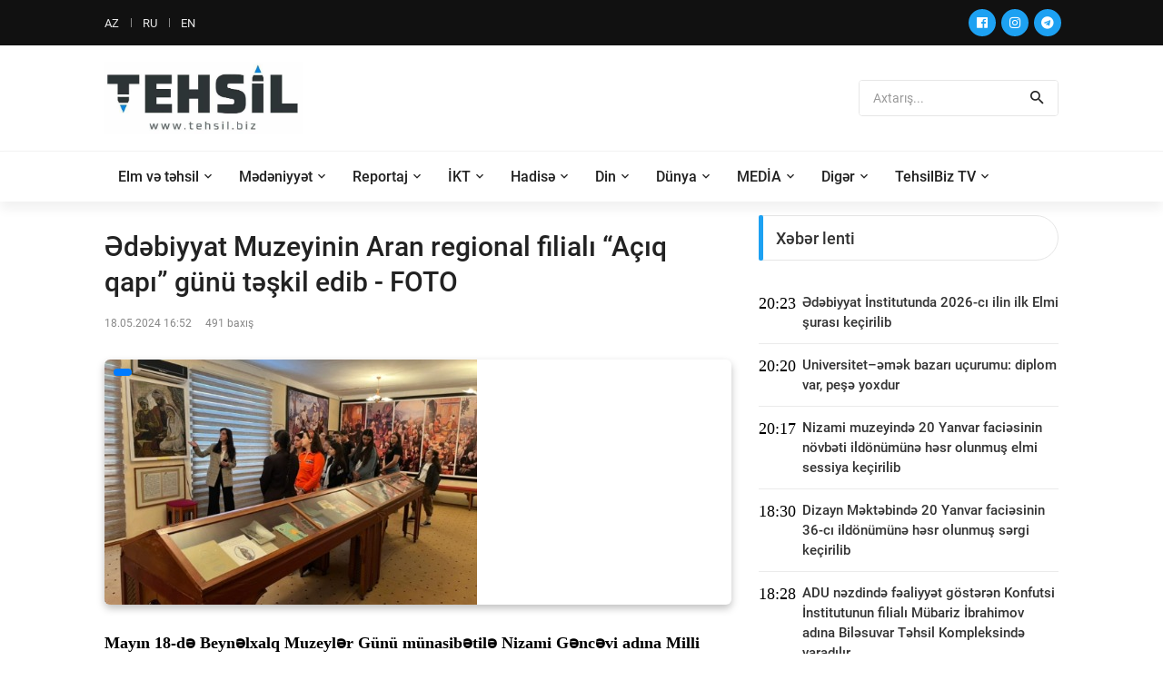

--- FILE ---
content_type: text/html; charset=utf-8
request_url: https://tehsil.biz/news/az/75619/dbiyyat-Muzeyinin-Aran-regional-filial-Aq-qap-gn-tkil-edib-FOTO
body_size: 16297
content:
<!DOCTYPE html>
<head>
<meta name="author" content="">
<meta name="description" content="">
<meta name="theme-color" content="#1da1f2">
<meta http-equiv="Content-Type" content="text/html;charset=UTF-8"/>
<meta name="viewport" content="width=device-width, initial-scale=1.0">
<title>Ədəbiyyat Muzeyinin Aran regional filialı “Açıq qapı” günü təşkil edib - FOTO</title>

<meta property="og:url" 		content="https://www.tehsil.biz/news/az/75619/dbiyyat-Muzeyinin-Aran-regional-filial-Aq-qap-gn-tkil-edib-FOTO" /> 
<meta property="og:title" 		content="Ədəbiyyat Muzeyinin Aran regional filialı “Açıq qapı” günü təşkil edib - FOTO" /> 
<meta property="og:description" content="" /> 
<meta property="og:image" 		content="https://tehsil.biz/uploads/news/small/news_20240518043510.jpg" />

<meta name="description" 		content="">
<meta name="keywords" 			content="">

<!-- Favicon -->
<link rel="shortcut icon" type="image/x-icon" href="/fav.png" />

<!-- Stylesheet CSS -->
<link rel="stylesheet" type="text/css" href="/templates/default/css/bootstrap.min.css">
<link rel="stylesheet" type="text/css" href="/templates/default/fonts/fontawesome-5.0.8/css/fontawesome-all.min.css">
<link rel="stylesheet" type="text/css" href="/templates/default/fonts/iconic/css/material-design-iconic-font.min.css">
<link rel="stylesheet" type="text/css" href="/templates/default/css/animate.css">
<link rel="stylesheet" type="text/css" href="/templates/default/css/hamburgers.min.css">
<link rel="stylesheet" type="text/css" href="/templates/default/css/animsition.min.css">
<link rel="stylesheet" type="text/css" href="/templates/default/css/util.min.css">
<link rel="stylesheet" type="text/css" href="/templates/default/css/stylesheet.css?v=dsldddddldds">
</head>
<body>

<!-- Animsition Loader 
<div class="animsition-preloader">
	<div><div class="utf-spinner-one"></div></div>
</div>
-->

<!-- Header -->
<header> 
  <!-- Header desktop -->
  <div class="utf-container-menu-block">
    <div class="topbar">
      <div class="utf-content-topbar container h-100">
        <div class="utf-left-topbar">
            <a class="utf-left-topbar-item" href="/lang/az">AZ</a><a class="utf-left-topbar-item" href="/lang/ru">RU</a><a class="utf-left-topbar-item" href="/lang/en">EN</a>		</div>
        <div class="utf-right-topbar"> 
			<a target="_blank" href="https://www.facebook.com/bizimtehsilimiz/"><span class="fab fa-facebook"></span></a>
			<a target="_blank" href="https://instagram.com/tehsil.biz"><span class="fab fa-instagram"></span></a>
			<a target="_blank" href="https://t.me/TehsilBiz"><span class="fab fa-telegram"></span></a>			
		</div>
      </div>
    </div>
    
    <!-- Header Mobile -->
    <div class="utf-wrap-header-mobile"> 
      <!-- Logo moblie -->
      <div class="logo-mobile"><a href="/"><img src="/templates/default/images/logo-tehsil.png" alt="Logo"></a></div>
      
      <!-- Button show menu -->
      <div class="btn-show-menu-mobile hamburger hamburger--squeeze m-r--8"> 
		  <span class="hamburger-box"> 
			<span class="hamburger-inner"></span> 
		  </span> 
	  </div>
    </div>
    <!-- Menu Mobile -->
    <div class="menu-mobile">
		<ul class="main-menu-m">
								<li>
						<a href="/category/az/1/Elm-v-thsil">
							Elm və təhsil						</a>
													<ul class="sub-menu-m">
																		<li>
											<a href="/category/az/8/Mktbqdr-thsil">
												Məktəbəqədər təhsil											</a>
										</li>
																				<li>
											<a href="/category/az/9/Mktblr">
												Məktəblər											</a>
										</li>
																				<li>
											<a href="/category/az/10/Ali-thsil">
												Ali təhsil											</a>
										</li>
																				<li>
											<a href="/category/az/12/Kolleclr">
												Kolleclər											</a>
										</li>
																				<li>
											<a href="/category/az/30/Pe-thsili">
												Peşə təhsili											</a>
										</li>
																				<li>
											<a href="/category/az/42/Hrbi-thsili">
												Hərbi təhsili											</a>
										</li>
										
							</ul>
							<span class="arrow-main-menu-m"> <i class="fa fa-angle-right" aria-hidden="true"></i> </span>
												</li>
										<li>
						<a href="/category/az/7/Mdniyyt">
							Mədəniyyət						</a>
											</li>
										<li>
						<a href="/category/az/19/Reportaj">
							Reportaj						</a>
													<ul class="sub-menu-m">
																		<li>
											<a href="/category/az/34/Msahib">
												Müsahibə											</a>
										</li>
										
							</ul>
							<span class="arrow-main-menu-m"> <i class="fa fa-angle-right" aria-hidden="true"></i> </span>
												</li>
										<li>
						<a href="/category/az/25/KT">
							İKT						</a>
											</li>
										<li>
						<a href="/category/az/26/Hadis">
							Hadisə						</a>
											</li>
										<li>
						<a href="/category/az/29/Din">
							Din						</a>
											</li>
										<li>
						<a href="/category/az/31/Dnya">
							Dünya						</a>
													<ul class="sub-menu-m">
																		<li>
											<a href="/category/az/44/test113">
												test113											</a>
										</li>
										
							</ul>
							<span class="arrow-main-menu-m"> <i class="fa fa-angle-right" aria-hidden="true"></i> </span>
												</li>
										<li>
						<a href="/category/az/33/MEDA">
							MEDİA						</a>
											</li>
										<li>
						<a href="/category/az/36/Digr">
							Digər						</a>
													<ul class="sub-menu-m">
																		<li>
											<a href="/category/az/4/Xaricd-thsil">
												Xaricdə təhsil											</a>
										</li>
																				<li>
											<a href="/category/az/5/Video-xbrlr">
												Video xəbərlər											</a>
										</li>
																				<li>
											<a href="/category/az/6/Elanlar">
												Elanlar											</a>
										</li>
																				<li>
											<a href="/category/az/14/ikaytlr">
												Şikayətlər											</a>
										</li>
																				<li>
											<a href="/category/az/15/Maraql">
												Maraqlı											</a>
										</li>
																				<li>
											<a href="/category/az/16/Dvlt-qulluu">
												Dövlət qulluğu											</a>
										</li>
																				<li>
											<a href="/category/az/23/Aradrma">
												Araşdırma											</a>
										</li>
																				<li>
											<a href="/category/az/24/Mllif-yazlar">
												Müəllif yazıları											</a>
										</li>
																				<li>
											<a href="/category/az/28/Blglrd-thsil">
												Bölgələrdə təhsil											</a>
										</li>
																				<li>
											<a href="/category/az/32/Salamlq">
												Sağlamlıq											</a>
										</li>
																				<li>
											<a href="/category/az/35/Faydal-materiallar">
												Faydalı materiallar											</a>
										</li>
																				<li>
											<a href="/category/az/39/Thsild-idman">
												Təhsildə idman											</a>
										</li>
																				<li>
											<a href="/category/az/40/Statistika">
												Statistika											</a>
										</li>
																				<li>
											<a href="/category/az/41/Tarix">
												Tarix											</a>
										</li>
										
							</ul>
							<span class="arrow-main-menu-m"> <i class="fa fa-angle-right" aria-hidden="true"></i> </span>
												</li>
										<li>
						<a href="/category/az/38/TehsilBiz-TV">
							TehsilBiz TV						</a>
											</li>
							</ul>
    </div>
    
    <!--  -->
    <div class="wrap-logo container"> 
      <!-- Logo desktop -->
      <div class="logo"> <a href="/"><img src="/templates/default/images/logo-tehsil.png" height="80" alt="LOGO"></a> </div>
      
      <!-- Banner Ad -->
      <div class="utf-ad-banner-header"> 

						
			<div class="pos-relative __news-search-aera size-a-2 bo-1-rad-4 of-hidden bocl11 cs_search">
			
				<form method="POST" action="/search" style="height: 38px;">
					<input class="f1-s-1 cl6 plh9 s-full p-l-15 p-r-45" type="text" autocomplete="off" name="search_text" placeholder="Axtarış...">
					<button class="flex-c-c size-a-1 ab-t-r fs-20 cl2 hov-cl10 trans-03"> <i class="zmdi zmdi-search"></i> </button>
				</form>
				
			</div>
		
	
	  </div>
    </div>
    
    <!--  -->
    <div class="utf-wrap-main-nav">
      <div class="main-nav"> 
        <!-- Menu desktop -->
        <nav class="utf-menu-desktop"> <a class="logo-stick" href="/"> <img src="/templates/default/images/logo-tehsil.png" alt="LOGO"> </a>
          <ul class="main-menu">
							
				
				
				<li>
					<a href="/category/az/1/Elm-v-thsil" class="nav-link" id="dropdown_1" data-toggle="dropdown_" aria-haspopup="true" aria-expanded="false" >Elm və təhsil</a>
								<ul class="sub-menu">
												<li><a  href="/category/az/8/Mktbqdr-thsil">Məktəbəqədər təhsil</a></li>
														<li><a  href="/category/az/9/Mktblr">Məktəblər</a></li>
														<li><a  href="/category/az/10/Ali-thsil">Ali təhsil</a></li>
														<li><a  href="/category/az/12/Kolleclr">Kolleclər</a></li>
														<li><a  href="/category/az/30/Pe-thsili">Peşə təhsili</a></li>
														<li><a  href="/category/az/42/Hrbi-thsili">Hərbi təhsili</a></li>
							
				</ul>
								</li>
								
				
				
				<li>
					<a class="nav-link" href="/category/az/7/Mdniyyt" >Mədəniyyət</a>
								</li>
								
				
				
				<li>
					<a href="/category/az/19/Reportaj" class="nav-link" id="dropdown_19" data-toggle="dropdown_" aria-haspopup="true" aria-expanded="false" >Reportaj</a>
								<ul class="sub-menu">
												<li><a  href="/category/az/34/Msahib">Müsahibə</a></li>
							
				</ul>
								</li>
								
				
				
				<li>
					<a class="nav-link" href="/category/az/25/KT" >İKT</a>
								</li>
								
				
				
				<li>
					<a class="nav-link" href="/category/az/26/Hadis" >Hadisə</a>
								</li>
								
				
				
				<li>
					<a class="nav-link" href="/category/az/29/Din" >Din</a>
								</li>
								
				
				
				<li>
					<a href="/category/az/31/Dnya" class="nav-link" id="dropdown_31" data-toggle="dropdown_" aria-haspopup="true" aria-expanded="false" >Dünya</a>
								<ul class="sub-menu">
												<li><a  href="/category/az/44/test113">test113</a></li>
							
				</ul>
								</li>
								
				
				
				<li>
					<a class="nav-link" href="/category/az/33/MEDA" >MEDİA</a>
								</li>
								
				
				
				<li>
					<a href="/category/az/36/Digr" class="nav-link" id="dropdown_36" data-toggle="dropdown_" aria-haspopup="true" aria-expanded="false" >Digər</a>
								<ul class="sub-menu">
												<li><a  href="/category/az/4/Xaricd-thsil">Xaricdə təhsil</a></li>
														<li><a  href="/category/az/5/Video-xbrlr">Video xəbərlər</a></li>
														<li><a  href="/category/az/6/Elanlar">Elanlar</a></li>
														<li><a  href="/category/az/14/ikaytlr">Şikayətlər</a></li>
														<li><a  href="/category/az/15/Maraql">Maraqlı</a></li>
														<li><a  href="/category/az/16/Dvlt-qulluu">Dövlət qulluğu</a></li>
														<li><a  href="/category/az/23/Aradrma">Araşdırma</a></li>
														<li><a  href="/category/az/24/Mllif-yazlar">Müəllif yazıları</a></li>
														<li><a  href="/category/az/28/Blglrd-thsil">Bölgələrdə təhsil</a></li>
														<li><a  href="/category/az/32/Salamlq">Sağlamlıq</a></li>
														<li><a  href="/category/az/35/Faydal-materiallar">Faydalı materiallar</a></li>
														<li><a  href="/category/az/39/Thsild-idman">Təhsildə idman</a></li>
														<li><a  href="/category/az/40/Statistika">Statistika</a></li>
														<li><a  href="/category/az/41/Tarix">Tarix</a></li>
							
				</ul>
								</li>
								
				
				
				<li>
					<a class="nav-link" href="/category/az/38/TehsilBiz-TV" >TehsilBiz TV</a>
								</li>
				          </ul>
        </nav>
      </div>
    </div>
  </div>
</header>

<!-- Content -->
<section class="bg0 p-b-40 p-t-15 cs_container">
	<div class="container">
		<div class="row justify-content-center">
			<div class="col-md-10 col-lg-8 p-b-30">
				<div class="p-r-0-sr991"> 
				
					<div class="p-b-30 bad-bor1 m-b-40"> 
						<h3 class="f1-l-3 cl2 p-b-16 p-t-15 respon2">
							Ədəbiyyat Muzeyinin Aran regional filialı “Açıq qapı” günü təşkil edib - FOTO						</h3>
						<div class="flex-wr-s-s p-b-30"> 
							<span class="f1-s-3 cl8 m-r-15"> 
								<span>18.05.2024 16:52</span> 
							</span> 
							
							<span class="f1-s-3 cl8 m-r-15">
								491 baxış							</span> 
						
						</div>
			
														<div class="wrap-pic-max-w m-b-30 pos-relative">
									<span class="dis-sub-item-tag">
																			</span> 
									<img src="/uploads/news/small/news_20240518043510.jpg" alt="IMG"> 
								</div>
														
						
						<div class="row" style="width: 100%;">
							<div class="col-md-12 cs_content_news_col cs_content_photo_size">
								<p><strong>Mayın 18-də Beynəlxalq Muzeylər G&uuml;n&uuml; m&uuml;nasibətilə Nizami Gəncəvi adına Milli Azərbaycan Ədəbiyyatı Muzeyinin Xaqani Şirvani adına Aran regional filialı ənənəvi olaraq &ldquo;A&ccedil;ıq qapı&rdquo; g&uuml;n&uuml; təşkil edib.</strong></p>

<p>Bu barədə&nbsp;<strong>&quot;Tehsil.biz&quot;</strong>ə&nbsp;muzeydən bildirilib.</p>

<p>&ldquo;A&ccedil;ıq qapı&rdquo; g&uuml;n&uuml;ndə şəhid ailələri, hərb&ccedil;ilər, rayon ictimaiyyətinin n&uuml;mayəndələri muzeyin zəngin ekspozisiya ilə &ouml;dənişsiz tanış olublar.</p>

<p>Ziyarət&ccedil;ilərə milli-mənəvi dəyərlərimiz, folklorumuz, dil tariximiz, musiqimiz, ədəbiyyatımız, mədəniyyətimizlə bağlı Ulu &Ouml;ndərin g&ouml;rd&uuml;y&uuml; işlər, verdiyi tarixi qərarlar, proqram xarakterli &ccedil;ıxışları barədə muzey əməkdaşları və monitor vasitəsilə geniş məlumat verilib. Muzeyin əməkdaşları g&uuml;n ərzində ziyarət&ccedil;ilərə Azərbaycanın mədəni irsi, eləcə də klassik ədəbiyyatımız barədə ətraflı məlumat verib, onları m&uuml;xtəlif mədəniyyət n&uuml;munələri, rəsm və heykəltaraşlıq əsərləri ilə tanış ediblər.</p>

<p><img alt="" src="/uploads/images/17160358776432415096_1200x630.jpeg" style="width: 840px; height: 630px;" /></p>

<p><img alt="" src="/uploads/images/1716035877488065412_1200x630.jpeg" style="width: 840px; height: 630px;" /></p>

<p><img alt="" src="/uploads/images/17160358771242732_1200x630.jpeg" style="width: 840px; height: 630px;" /></p>
							</div>
						</div>
						
												
						
												
						<div class="row">
							<div class="col-md-12 mt-4">
								<!-- Go to www.addthis.com/dashboard to customize your tools --> <script type="text/javascript" src="//s7.addthis.com/js/300/addthis_widget.js#pubid=ra-5fd9e418602f2bc4"></script>
								<!-- Go to www.addthis.com/dashboard to customize your tools --> <div class="addthis_inline_share_toolbox"></div>
							</div>
						</div>
						
					</div>
				</div>
			</div>
			<div class="col-md-10 col-lg-4 p-b-30">
				<div class="p-b-23" style="
	max-height: 1000px; 
	overflow-x: hidden;
    overflow-y: visible;
">
	<div class="how2 how2-cl2 flex-s-c">
		<h3 class="f1-m-2 cl3 tab01-title">
			Xəbər lenti		</h3>
	</div>
	<ul class="p-t-35">
		
						<li class="flex-wr-sb-s bad-bor1 m-b-12 p-b-12">
					<div class="size-a-8">
						20:23					</div>
					<a href="/news/az/87723/dbiyyat-nstitutunda-2026-c-ilin-ilk-Elmi-uras-keirilib" class="size-w-3 f1-s-7 cl3 hov-cl10 trans-03">
						Ədəbiyyat İnstitutunda 2026-cı ilin ilk Elmi şurası keçirilib					</a> 
				</li>  
								<li class="flex-wr-sb-s bad-bor1 m-b-12 p-b-12">
					<div class="size-a-8">
						20:20					</div>
					<a href="/news/az/87722/Universitetmk-bazar-uurumu-diplom-var-pe-yoxdur" class="size-w-3 f1-s-7 cl3 hov-cl10 trans-03">
						Universitet–əmək bazarı uçurumu: diplom var, peşə yoxdur					</a> 
				</li>  
								<li class="flex-wr-sb-s bad-bor1 m-b-12 p-b-12">
					<div class="size-a-8">
						20:17					</div>
					<a href="/news/az/87721/Nizami-muzeyind-20-Yanvar-facisinin-nvbti-ildnmn-hsr-olunmu-elmi-sessiya-keirilib" class="size-w-3 f1-s-7 cl3 hov-cl10 trans-03">
						Nizami muzeyində 20 Yanvar faciəsinin növbəti ildönümünə həsr olunmuş elmi sessiya keçirilib					</a> 
				</li>  
								<li class="flex-wr-sb-s bad-bor1 m-b-12 p-b-12">
					<div class="size-a-8">
						18:30					</div>
					<a href="/news/az/87720/Dizayn-Mktbind-20-Yanvar-facisinin-36-c-ildnmn-hsr-olunmu-srgi-keirilib" class="size-w-3 f1-s-7 cl3 hov-cl10 trans-03">
						Dizayn Məktəbində 20 Yanvar faciəsinin 36-cı ildönümünə həsr olunmuş sərgi keçirilib					</a> 
				</li>  
								<li class="flex-wr-sb-s bad-bor1 m-b-12 p-b-12">
					<div class="size-a-8">
						18:28					</div>
					<a href="/news/az/87719/ADU-nzdind-faliyyt-gstrn-Konfutsi-nstitutunun-filial-Mbariz-brahimov-adna-Bilsuvar-Thsil-Kompleksind-yaradlr" class="size-w-3 f1-s-7 cl3 hov-cl10 trans-03">
						ADU nəzdində fəaliyyət göstərən Konfutsi İnstitutunun filialı Mübariz İbrahimov adına Biləsuvar Təhsil Kompleksində yaradılır					</a> 
				</li>  
								<li class="flex-wr-sb-s bad-bor1 m-b-12 p-b-12">
					<div class="size-a-8">
						18:28					</div>
					<a href="/news/az/87718/ADU-Muzeyinin-ziyarti-mdni-irs-veriln-dyrin-bariz-nmunsi-kimi" class="size-w-3 f1-s-7 cl3 hov-cl10 trans-03">
						ADU Muzeyinin ziyarəti mədəni irsə verilən dəyərin bariz nümunəsi kimi					</a> 
				</li>  
								<li class="flex-wr-sb-s bad-bor1 m-b-12 p-b-12">
					<div class="size-a-8">
						18:26					</div>
					<a href="/news/az/87717/Azrbaycan-Mdniyyti-2040-Konsepsiyas-Mdni-siyastin-yeni-strateji-istiqamtlri" class="size-w-3 f1-s-7 cl3 hov-cl10 trans-03">
						“Azərbaycan Mədəniyyəti – 2040” Konsepsiyası: Mədəni siyasətin yeni strateji istiqamətləri					</a> 
				</li>  
								<li class="flex-wr-sb-s bad-bor1 m-b-12 p-b-12">
					<div class="size-a-8">
						18:22					</div>
					<a href="/news/az/87716/AMEA-nn-mxbir-zv-Elad-Qurbanovun-75-illik-yubileyi-qeyd-olunub" class="size-w-3 f1-s-7 cl3 hov-cl10 trans-03">
						AMEA-nın müxbir üzvü Elşad Qurbanovun 75 illik yubileyi qeyd olunub					</a> 
				</li>  
								<li class="flex-wr-sb-s bad-bor1 m-b-12 p-b-12">
					<div class="size-a-8">
						18:19					</div>
					<a href="/news/az/87715/nfrastrukturun-real-gc-onu-yaradan-insanlarn-bilik-bacarq-v-inkiaf-potensialndadr-ekspert" class="size-w-3 f1-s-7 cl3 hov-cl10 trans-03">
						İnfrastrukturun real gücü onu yaradan insanların bilik, bacarıq və inkişaf potensialındadır - ekspert					</a> 
				</li>  
								<li class="flex-wr-sb-s bad-bor1 m-b-12 p-b-12">
					<div class="size-a-8">
						18:14					</div>
					<a href="/news/az/87714/Mhkm-zarafata-gr-mktblinin-nsini-sndran-yeniyetm-il-bal-qrar-xard" class="size-w-3 f1-s-7 cl3 hov-cl10 trans-03">
						Məhkəmə zarafata görə məktəblinin çənəsini sındıran yeniyetmə ilə bağlı qərar çıxardı					</a> 
				</li>  
								<li class="flex-wr-sb-s bad-bor1 m-b-12 p-b-12">
					<div class="size-a-8">
						18:13					</div>
					<a href="/news/az/87713/UNEC-Zaqatala-filialnda-xarici-professorun-itirak-il-byk-hr-bldiyylrin-hsr-olunmu-elmi-praktiki-seminar-keirilib" class="size-w-3 f1-s-7 cl3 hov-cl10 trans-03">
						UNEC Zaqatala filialında xarici professorun iştirakı ilə böyük şəhər bələdiyyələrinə həsr olunmuş elmi-praktiki seminar keçirilib					</a> 
				</li>  
								<li class="flex-wr-sb-s bad-bor1 m-b-12 p-b-12">
					<div class="size-a-8">
						18:11					</div>
					<a href="/news/az/87712/Tovuz-Dvlt-Sosial-qtisadi-Kollecin-yeni-direktor-tyin-olunub" class="size-w-3 f1-s-7 cl3 hov-cl10 trans-03">
						Tovuz Dövlət Sosial-İqtisadi Kollecinə yeni direktor təyin olunub					</a> 
				</li>  
								<li class="flex-wr-sb-s bad-bor1 m-b-12 p-b-12">
					<div class="size-a-8">
						18:10					</div>
					<a href="/news/az/87711/Corafiya-alimin-kitablar-Trkiynin-Prezident-Kitabxanasna-hdiyy-edilib" class="size-w-3 f1-s-7 cl3 hov-cl10 trans-03">
						Coğrafiyaçı-alimin kitabları Türkiyənin Prezident Kitabxanasına hədiyyə edilib					</a> 
				</li>  
								<li class="flex-wr-sb-s bad-bor1 m-b-12 p-b-12">
					<div class="size-a-8">
						17:47					</div>
					<a href="/news/az/87710/BDU-nun-inli-tlbsi-Azrbaycan-dilini-yrnmk-mnim-n-byk-ansdr" class="size-w-3 f1-s-7 cl3 hov-cl10 trans-03">
						BDU-nun çinli tələbəsi: Azərbaycan dilini öyrənmək mənim üçün böyük şansdır					</a> 
				</li>  
								<li class="flex-wr-sb-s bad-bor1 m-b-12 p-b-12">
					<div class="size-a-8">
						17:19					</div>
					<a href="/news/az/87709/Magistratura-sviyysi-zr-snaq-imtahan-keirilck" class="size-w-3 f1-s-7 cl3 hov-cl10 trans-03">
						Magistratura səviyyəsi üzrə sınaq imtahanı keçiriləcək					</a> 
				</li>  
								<li class="flex-wr-sb-s bad-bor1 m-b-12 p-b-12">
					<div class="size-a-8">
						17:11					</div>
					<a href="/news/az/87708/BMU-nun-kollektivi-hidlr-xiyabann-ziyart-edib" class="size-w-3 f1-s-7 cl3 hov-cl10 trans-03">
						BMU-nun kollektivi Şəhidlər xiyabanını ziyarət edib					</a> 
				</li>  
								<li class="flex-wr-sb-s bad-bor1 m-b-12 p-b-12">
					<div class="size-a-8">
						16:29					</div>
					<a href="/news/az/87707/Yanvarn-ilk-15-gnnd-Elm-v-Thsil-Nazirliyin-18-mindn-ox-mracit-daxil-olub" class="size-w-3 f1-s-7 cl3 hov-cl10 trans-03">
						Yanvarın ilk 15 günündə Elm və Təhsil Nazirliyinə 18 mindən çox müraciət daxil olub					</a> 
				</li>  
								<li class="flex-wr-sb-s bad-bor1 m-b-12 p-b-12">
					<div class="size-a-8">
						16:12					</div>
					<a href="/news/az/87706/Krplr-evinin-mdirin-i-yerind-xsart-yetirildi-Kemi-ri-bhli-bilinir" class="size-w-3 f1-s-7 cl3 hov-cl10 trans-03">
						Körpələr evinin müdirinə iş yerində xəsarət yetirildi: Keçmiş əri şübhəli bilinir					</a> 
				</li>  
								<li class="flex-wr-sb-s bad-bor1 m-b-12 p-b-12">
					<div class="size-a-8">
						16:09					</div>
					<a href="/news/az/87705/Trkiy-Azrbaycan-Universiteti-xarici-lklrdn-tlb-qbul-etmyi-planladrr" class="size-w-3 f1-s-7 cl3 hov-cl10 trans-03">
						Türkiyə-Azərbaycan Universiteti xarici ölkələrdən tələbə qəbul etməyi planlaşdırır					</a> 
				</li>  
								<li class="flex-wr-sb-s bad-bor1 m-b-12 p-b-12">
					<div class="size-a-8">
						15:14					</div>
					<a href="/news/az/87704/Trk-Mdniyyti-v-rsi-Fondu-il-MATM-arasnda-anlama-memorandumunun-imzalanmas-bard-razlq-ld-edilib" class="size-w-3 f1-s-7 cl3 hov-cl10 trans-03">
						Türk Mədəniyyəti və İrsi Fondu ilə MATM arasında anlaşma memorandumunun imzalanması barədə razılıq əldə edilib					</a> 
				</li>  
								<li class="flex-wr-sb-s bad-bor1 m-b-12 p-b-12">
					<div class="size-a-8">
						15:13					</div>
					<a href="/news/az/87703/Dvlt-qulluuna-qbul-n-msabiqnin-msahib-mrhlsi-elan-edilib" class="size-w-3 f1-s-7 cl3 hov-cl10 trans-03">
						Dövlət qulluğuna qəbul üçün müsabiqənin müsahibə mərhələsi elan edilib					</a> 
				</li>  
								<li class="flex-wr-sb-s bad-bor1 m-b-12 p-b-12">
					<div class="size-a-8">
						13:22					</div>
					<a href="/news/az/87702/Qar-yaacaq-20-axta-olacaq" class="size-w-3 f1-s-7 cl3 hov-cl10 trans-03">
						Qar yağacaq, 20° şaxta olacaq					</a> 
				</li>  
								<li class="flex-wr-sb-s bad-bor1 m-b-12 p-b-12">
					<div class="size-a-8">
						13:08					</div>
					<a href="/news/az/87701/Qrbi-Azrbaycan-snd-v-mnblrd-elektron-kitab-tqdim-olunub" class="size-w-3 f1-s-7 cl3 hov-cl10 trans-03">
						"Qərbi Azərbaycan sənəd və mənbələrdə" elektron kitabı təqdim olunub					</a> 
				</li>  
								<li class="flex-wr-sb-s bad-bor1 m-b-12 p-b-12">
					<div class="size-a-8">
						12:54					</div>
					<a href="/news/az/87700/Mhndislik-fakltsind-20-Yanvar-facisinin-36-c-ildnm-qeyd-olunub" class="size-w-3 f1-s-7 cl3 hov-cl10 trans-03">
						Mühəndislik fakültəsində 20 Yanvar faciəsinin 36-cı ildönümü qeyd olunub					</a> 
				</li>  
								<li class="flex-wr-sb-s bad-bor1 m-b-12 p-b-12">
					<div class="size-a-8">
						12:50					</div>
					<a href="/news/az/87699/Kyungpook-Milli-Universitetind-qonaq-alim-kimi-tdris-imkan" class="size-w-3 f1-s-7 cl3 hov-cl10 trans-03">
						Kyungpook Milli Universitetində qonaq alim kimi tədris imkanı					</a> 
				</li>  
								<li class="flex-wr-sb-s bad-bor1 m-b-12 p-b-12">
					<div class="size-a-8">
						12:42					</div>
					<a href="/news/az/87698/Yanvarn-31-d-thsilini-bitirmynlr-n-eksternat-qaydada-imtahan-keirilck" class="size-w-3 f1-s-7 cl3 hov-cl10 trans-03">
						Yanvarın 31-də təhsilini bitirməyənlər üçün eksternat qaydada imtahan keçiriləcək					</a> 
				</li>  
								<li class="flex-wr-sb-s bad-bor1 m-b-12 p-b-12">
					<div class="size-a-8">
						12:33					</div>
					<a href="/news/az/87697/lkr-Babayeva-ASA-da-idman-menecmenti-zr-ikili-diplom-imkanlar-yaradlb" class="size-w-3 f1-s-7 cl3 hov-cl10 trans-03">
						Ülkər Babayeva: ASA-da idman menecmenti üzrə ikili diplom imkanları yaradılıb					</a> 
				</li>  
								<li class="flex-wr-sb-s bad-bor1 m-b-12 p-b-12">
					<div class="size-a-8">
						12:31					</div>
					<a href="/news/az/87696/Eksternat-qaydada-imtahan-keirilck" class="size-w-3 f1-s-7 cl3 hov-cl10 trans-03">
						Eksternat qaydada imtahan keçiriləcək					</a> 
				</li>  
								<li class="flex-wr-sb-s bad-bor1 m-b-12 p-b-12">
					<div class="size-a-8">
						12:17					</div>
					<a href="/news/az/87695/Trk-alim-Azrbaycan-razisind-akarlanan-abidlr-dnya-hmiyytli-nadir-incilrdndir" class="size-w-3 f1-s-7 cl3 hov-cl10 trans-03">
						Türk alim: Azərbaycan ərazisində aşkarlanan abidələr dünya əhəmiyyətli nadir incilərdəndir					</a> 
				</li>  
								<li class="flex-wr-sb-s bad-bor1 m-b-12 p-b-12">
					<div class="size-a-8">
						19:58					</div>
					<a href="/news/az/87694/UNEC-d-20-Yanvar-hadislrin-hsr-olunan-xsusi-drslr-keirilib" class="size-w-3 f1-s-7 cl3 hov-cl10 trans-03">
						UNEC-də 20 Yanvar hadisələrinə həsr olunan xüsusi dərslər keçirilib					</a> 
				</li>  
								<li class="flex-wr-sb-s bad-bor1 m-b-12 p-b-12">
					<div class="size-a-8">
						19:57					</div>
					<a href="/news/az/87693/Seyid-rf-ziyartgah-kitab-nr-olunub" class="size-w-3 f1-s-7 cl3 hov-cl10 trans-03">
						“Seyid Əşrəf ziyarətgahı” kitabı nəşr olunub					</a> 
				</li>  
								<li class="flex-wr-sb-s bad-bor1 m-b-12 p-b-12">
					<div class="size-a-8">
						19:55					</div>
					<a href="/news/az/87692/UNEC-klubunun-prezidenti-Glckd-gnc-voleybolularn-hazrlanmas-n-sistem-yaradlacaq" class="size-w-3 f1-s-7 cl3 hov-cl10 trans-03">
						UNEC klubunun prezidenti: Gələcəkdə gənc voleybolçuların hazırlanması üçün sistem yaradılacaq					</a> 
				</li>  
								<li class="flex-wr-sb-s bad-bor1 m-b-12 p-b-12">
					<div class="size-a-8">
						19:53					</div>
					<a href="/news/az/87691/kidilli-Thsil-adl-tdris-vsaiti-apdan-xb" class="size-w-3 f1-s-7 cl3 hov-cl10 trans-03">
						“İkidilli Təhsil” adlı tədris vəsaiti çapdan çıxıb					</a> 
				</li>  
								<li class="flex-wr-sb-s bad-bor1 m-b-12 p-b-12">
					<div class="size-a-8">
						19:52					</div>
					<a href="/news/az/87690/UNEC-kollektivi-professor-Teymur-Vliyevin-anadan-olmasnn-100-illiyi-mnasibtil-alimin-mzarn-ziyart-edib" class="size-w-3 f1-s-7 cl3 hov-cl10 trans-03">
						UNEC kollektivi professor Teymur Vəliyevin anadan olmasının 100 illiyi münasibətilə alimin məzarını ziyarət edib					</a> 
				</li>  
								<li class="flex-wr-sb-s bad-bor1 m-b-12 p-b-12">
					<div class="size-a-8">
						19:21					</div>
					<a href="/news/az/87689/Londonda-Altsheymer-zr-tdqiqatlar-aparan-azrbaycanl-alim-Yadda-zifls-d-insanlq-qalr" class="size-w-3 f1-s-7 cl3 hov-cl10 trans-03">
						Londonda Altsheymer üzrə tədqiqatlar aparan azərbaycanlı alim: Yaddaş zəifləsə də, insanlıq qalır					</a> 
				</li>  
								<li class="flex-wr-sb-s bad-bor1 m-b-12 p-b-12">
					<div class="size-a-8">
						19:19					</div>
					<a href="/news/az/87688/Sevinc-liyeva-Media-v-ziyallar-Azrbaycan-dilinin-keiyind-dayanmaldrlar" class="size-w-3 f1-s-7 cl3 hov-cl10 trans-03">
						Sevinc Əliyeva: Media və ziyalılar Azərbaycan dilinin keşiyində dayanmalıdırlar					</a> 
				</li>  
								<li class="flex-wr-sb-s bad-bor1 m-b-12 p-b-12">
					<div class="size-a-8">
						18:26					</div>
					<a href="/news/az/87687/Mingevir-Dvlt-Universitetind-mktblilr-arasnda-Riyaziyyat-Olimpiadas-balayb" class="size-w-3 f1-s-7 cl3 hov-cl10 trans-03">
						Mingəçevir Dövlət Universitetində məktəblilər arasında Riyaziyyat Olimpiadası başlayıb					</a> 
				</li>  
								<li class="flex-wr-sb-s bad-bor1 m-b-12 p-b-12">
					<div class="size-a-8">
						18:10					</div>
					<a href="/news/az/87686/MQ-in-dnili-modeli-keyfiyyt-yox-sosial-baryer-yaradan-qrar" class="size-w-3 f1-s-7 cl3 hov-cl10 trans-03">
						MİQ-in ödənişli modeli: keyfiyyət yox, sosial baryer yaradan qərar					</a> 
				</li>  
								<li class="flex-wr-sb-s bad-bor1 m-b-12 p-b-12">
					<div class="size-a-8">
						17:10					</div>
					<a href="/news/az/87685/BMU-nmaynd-heyti-bu-Dabid-18-ci-Dnya-Glck-Enerji-Sammitind-itirak-edib" class="size-w-3 f1-s-7 cl3 hov-cl10 trans-03">
						BMU nümayəndə heyəti Əbu-Dabidə 18-ci Dünya Gələcək Enerji Sammitində iştirak edib					</a> 
				</li>  
								<li class="flex-wr-sb-s bad-bor1 m-b-12 p-b-12">
					<div class="size-a-8">
						16:22					</div>
					<a href="/news/az/87684/AMEA-da-Sadq-Qarayevin-srlrind-azrbaycanlq-mfkursi-v-Zfrin-vhdtin-hsr-olunmu-tdbir-keirilib" class="size-w-3 f1-s-7 cl3 hov-cl10 trans-03">
						AMEA-da Sadıq Qarayevin əsərlərində azərbaycançılıq məfkurəsi və Zəfərin vəhdətinə həsr olunmuş tədbir keçirilib					</a> 
				</li>  
								<li class="flex-wr-sb-s bad-bor1 m-b-12 p-b-12">
					<div class="size-a-8">
						16:10					</div>
					<a href="/news/az/87683/TrkiyAzrbaycan-Universiteti-daha-ox-yksk-bal-toplayan-intellektual-gnclri-clb-edir-Vilayt-Vliyev" class="size-w-3 f1-s-7 cl3 hov-cl10 trans-03">
						Türkiyə–Azərbaycan Universiteti daha çox yüksək bal toplayan intellektual gəncləri cəlb edir - Vilayət Vəliyev					</a> 
				</li>  
								<li class="flex-wr-sb-s bad-bor1 m-b-12 p-b-12">
					<div class="size-a-8">
						16:00					</div>
					<a href="/news/az/87682/Prezident-MQ-in-dnili-olmasn-Tsdiqldi" class="size-w-3 f1-s-7 cl3 hov-cl10 trans-03">
						Prezident MİQ-in ödənişli olmasını - Təsdiqlədi					</a> 
				</li>  
								<li class="flex-wr-sb-s bad-bor1 m-b-12 p-b-12">
					<div class="size-a-8">
						15:21					</div>
					<a href="/news/az/87681/Temperatur-8-drc-enck-Qar-yaacaq" class="size-w-3 f1-s-7 cl3 hov-cl10 trans-03">
						Temperatur 8 dərəcə enəcək - Qar yağacaq					</a> 
				</li>  
								<li class="flex-wr-sb-s bad-bor1 m-b-12 p-b-12">
					<div class="size-a-8">
						14:40					</div>
					<a href="/news/az/87680/Azrbaycan-Mdniyyti-2040-Konsepsiyas-mdni-inkiafa-yeni-zmin-yaradacaq" class="size-w-3 f1-s-7 cl3 hov-cl10 trans-03">
						“Azərbaycan Mədəniyyəti – 2040” Konsepsiyası mədəni inkişafa yeni zəmin yaradacaq					</a> 
				</li>  
								<li class="flex-wr-sb-s bad-bor1 m-b-12 p-b-12">
					<div class="size-a-8">
						14:36					</div>
					<a href="/news/az/87679/3-c-kurs-tlbsi-vfat-etdi-Fotolar" class="size-w-3 f1-s-7 cl3 hov-cl10 trans-03">
						3-cü kurs tələbəsi vəfat etdi - Fotolar					</a> 
				</li>  
								<li class="flex-wr-sb-s bad-bor1 m-b-12 p-b-12">
					<div class="size-a-8">
						14:18					</div>
					<a href="/news/az/87677/Arxeoloq-alim-beynlxalq-seminarda-Azrbaycan-zbk-mdni-laqlrindn-danb" class="size-w-3 f1-s-7 cl3 hov-cl10 trans-03">
						Arxeoloq-alim beynəlxalq seminarda Azərbaycan-özbək mədəni əlaqələrindən danışıb					</a> 
				</li>  
								<li class="flex-wr-sb-s bad-bor1 m-b-12 p-b-12">
					<div class="size-a-8">
						14:17					</div>
					<a href="/news/az/87676/Dm-qazndan-ln-trkiyli-tlb-sahibkarn-qz-imi" class="size-w-3 f1-s-7 cl3 hov-cl10 trans-03">
						Dəm qazından ölən türkiyəli tələbə sahibkarın qızı imiş					</a> 
				</li>  
								<li class="flex-wr-sb-s bad-bor1 m-b-12 p-b-12">
					<div class="size-a-8">
						13:34					</div>
					<a href="/news/az/87675/ndoneziya-bakalavriat-v-magistratura-zr-tqad-proqram-elan-edib" class="size-w-3 f1-s-7 cl3 hov-cl10 trans-03">
						İndoneziya bakalavriat və magistratura üzrə təqaüd proqramı elan edib					</a> 
				</li>  
								<li class="flex-wr-sb-s bad-bor1 m-b-12 p-b-12">
					<div class="size-a-8">
						13:26					</div>
					<a href="/news/az/87674/Thsild-incsnt-layihsi-zr-ilk-tdbir-keirilib" class="size-w-3 f1-s-7 cl3 hov-cl10 trans-03">
						“Təhsildə incəsənət” layihəsi üzrə ilk tədbir keçirilib					</a> 
				</li>  
								<li class="flex-wr-sb-s bad-bor1 m-b-12 p-b-12">
					<div class="size-a-8">
						13:25					</div>
					<a href="/news/az/87673/Salyanda-iki-kndin-mktbi-qzal-vziyyt-db-yeni-binann-inasna-qrar-verilib" class="size-w-3 f1-s-7 cl3 hov-cl10 trans-03">
						Salyanda iki kəndin məktəbi qəzalı vəziyyətə düşüb, yeni binanın inşasına qərar verilib					</a> 
				</li>  
								<li class="flex-wr-sb-s bad-bor1 m-b-12 p-b-12">
					<div class="size-a-8">
						13:24					</div>
					<a href="/news/az/87672/Dd-Qorqud-jurnalnn-yeni-nmrsind-folklornasln-masir-elmi-problemlri-tdqiq-olunub" class="size-w-3 f1-s-7 cl3 hov-cl10 trans-03">
						“Dədə Qorqud” jurnalının yeni nömrəsində folklorşünaslığın müasir elmi problemləri tədqiq olunub					</a> 
				</li>  
								<li class="flex-wr-sb-s bad-bor1 m-b-12 p-b-12">
					<div class="size-a-8">
						13:23					</div>
					<a href="/news/az/87671/ua-bulaqlar-XIX-XX-srlrd-hrin-su-tminat-v-memarlq-irsinin-formalamas" class="size-w-3 f1-s-7 cl3 hov-cl10 trans-03">
						Şuşa bulaqları: XIX-XX əsrlərdə şəhərin su təminatı və memarlıq irsinin formalaşması					</a> 
				</li>  
								<li class="flex-wr-sb-s bad-bor1 m-b-12 p-b-12">
					<div class="size-a-8">
						13:22					</div>
					<a href="/news/az/87670/Dvlt-idariliyind-rqmsal-transformasiya-tlim" class="size-w-3 f1-s-7 cl3 hov-cl10 trans-03">
						“Dövlət idarəçiliyində rəqəmsal transformasiya” - təlim					</a> 
				</li>  
								<li class="flex-wr-sb-s bad-bor1 m-b-12 p-b-12">
					<div class="size-a-8">
						13:21					</div>
					<a href="/news/az/87669/Akademik-Rqmsal-tibbi-mlumatlar-n-milli-data-ekosistemi-formaladrlmaldr" class="size-w-3 f1-s-7 cl3 hov-cl10 trans-03">
						Akademik: Rəqəmsal tibbi məlumatlar üçün milli data ekosistemi formalaşdırılmalıdır					</a> 
				</li>  
								<li class="flex-wr-sb-s bad-bor1 m-b-12 p-b-12">
					<div class="size-a-8">
						18:18					</div>
					<a href="/news/az/87668/Londondak-Azrbaycan-mktbind-uaqlara-ana-dili-v-milli-dyrlr-alanr" class="size-w-3 f1-s-7 cl3 hov-cl10 trans-03">
						Londondakı Azərbaycan məktəbində uşaqlara ana dili və milli dəyərlər aşılanır					</a> 
				</li>  
								<li class="flex-wr-sb-s bad-bor1 m-b-12 p-b-12">
					<div class="size-a-8">
						17:55					</div>
					<a href="/news/az/87667/DM-22-dvlt-orqannda-mvcud-olan-54-vakant-vzif-daxili-msahiby-xarlb" class="size-w-3 f1-s-7 cl3 hov-cl10 trans-03">
						DİM: 22 dövlət orqanında mövcud olan 54 vakant vəzifə daxili müsahibəyə çıxarılıb					</a> 
				</li>  
								<li class="flex-wr-sb-s bad-bor1 m-b-12 p-b-12">
					<div class="size-a-8">
						17:54					</div>
					<a href="/news/az/87666/Azrbaycanda-mk-bazar-v-kadr-hazrlnn-sosial-iqtisadi-aspektlri-monoqrafiyas-ap-olunub" class="size-w-3 f1-s-7 cl3 hov-cl10 trans-03">
						“Azərbaycanda əmək bazarı və kadr hazırlığının sosial-iqtisadi aspektləri” monoqrafiyası çap olunub					</a> 
				</li>  
								<li class="flex-wr-sb-s bad-bor1 m-b-12 p-b-12">
					<div class="size-a-8">
						17:54					</div>
					<a href="/news/az/87665/Azrbaycan-alimi-AB-da-nr-olunan-elmi-jurnala-ryi-seilib" class="size-w-3 f1-s-7 cl3 hov-cl10 trans-03">
						Azərbaycan alimi ABŞ-da nəşr olunan elmi jurnala rəyçi seçilib					</a> 
				</li>  
								<li class="flex-wr-sb-s bad-bor1 m-b-12 p-b-12">
					<div class="size-a-8">
						17:51					</div>
					<a href="/news/az/87664/I-mumittifaq-Trkoloji-Qurultay-v-Tva-trklri" class="size-w-3 f1-s-7 cl3 hov-cl10 trans-03">
						I Ümumittifaq Türkoloji Qurultay və Tıva türkləri					</a> 
				</li>  
								<li class="flex-wr-sb-s bad-bor1 m-b-12 p-b-12">
					<div class="size-a-8">
						17:51					</div>
					<a href="/news/az/87663/Trkiyd-doktorantura-v-tdqiqat-sahsi-zr-snd-qbulu-aparlr" class="size-w-3 f1-s-7 cl3 hov-cl10 trans-03">
						Türkiyədə doktorantura və tədqiqat sahəsi üzrə sənəd qəbulu aparılır					</a> 
				</li>  
								<li class="flex-wr-sb-s bad-bor1 m-b-12 p-b-12">
					<div class="size-a-8">
						16:05					</div>
					<a href="/news/az/87662/Azrbaycan-v-lczair-arasndak-elmi-laqlr-genilnir" class="size-w-3 f1-s-7 cl3 hov-cl10 trans-03">
						Azərbaycan və Əlcəzair arasındakı elmi əlaqələr genişlənir					</a> 
				</li>  
								<li class="flex-wr-sb-s bad-bor1 m-b-12 p-b-12">
					<div class="size-a-8">
						16:03					</div>
					<a href="/news/az/87661/Qaraba-abidlrinin-elmi-ekspertizas-aparlacaq" class="size-w-3 f1-s-7 cl3 hov-cl10 trans-03">
						Qarabağ abidələrinin elmi ekspertizası aparılacaq					</a> 
				</li>  
								<li class="flex-wr-sb-s bad-bor1 m-b-12 p-b-12">
					<div class="size-a-8">
						15:58					</div>
					<a href="/news/az/87660/Akademik-Yusif-Mmmdliyev-haqqnda-biblioqrafik-gstrici-apdan-xb" class="size-w-3 f1-s-7 cl3 hov-cl10 trans-03">
						Akademik Yusif Məmmədəliyev haqqında biblioqrafik göstərici çapdan çıxıb					</a> 
				</li>  
								<li class="flex-wr-sb-s bad-bor1 m-b-12 p-b-12">
					<div class="size-a-8">
						15:49					</div>
					<a href="/news/az/87659/BDU-tlblri-elmi-tdqiqatlarda-fal-itirak-edirlr" class="size-w-3 f1-s-7 cl3 hov-cl10 trans-03">
						BDU tələbələri elmi tədqiqatlarda fəal iştirak edirlər					</a> 
				</li>  
								<li class="flex-wr-sb-s bad-bor1 m-b-12 p-b-12">
					<div class="size-a-8">
						15:48					</div>
					<a href="/news/az/87658/Naxvanda-mktb-mllimi-vfat-etdi" class="size-w-3 f1-s-7 cl3 hov-cl10 trans-03">
						Naxçıvanda məktəb müəllimi vəfat etdi					</a> 
				</li>  
								<li class="flex-wr-sb-s bad-bor1 m-b-12 p-b-12">
					<div class="size-a-8">
						15:38					</div>
					<a href="/news/az/87657/Aktyorlar-daha-savadl-olmaldr-DM-msabiq-rtind-dyiiklik-edib" class="size-w-3 f1-s-7 cl3 hov-cl10 trans-03">
						Aktyorlar daha savadlı olmalıdır – DİM müsabiqə şərtində dəyişiklik edib					</a> 
				</li>  
								<li class="flex-wr-sb-s bad-bor1 m-b-12 p-b-12">
					<div class="size-a-8">
						15:38					</div>
					<a href="/news/az/87656/Rqmsal-qtisadiyyat-fakltsind-20-Yanvar-Azadlq-urunda-qanla-yazlan-tarix-mvzusunda-anm-tdbiri-keirilib" class="size-w-3 f1-s-7 cl3 hov-cl10 trans-03">
						Rəqəmsal İqtisadiyyat fakültəsində “20 Yanvar – Azadlıq uğrunda qanla yazılan tarix” mövzusunda anım tədbiri keçirilib					</a> 
				</li>  
								<li class="flex-wr-sb-s bad-bor1 m-b-12 p-b-12">
					<div class="size-a-8">
						15:37					</div>
					<a href="/news/az/87655/Lan-v-Klbcrd-arxeoloji-qazntlarn-aparlmas-nzrd-tutulur" class="size-w-3 f1-s-7 cl3 hov-cl10 trans-03">
						Laçın və Kəlbəcərdə arxeoloji qazıntıların aparılması nəzərdə tutulur					</a> 
				</li>  
								<li class="flex-wr-sb-s bad-bor1 m-b-12 p-b-12">
					<div class="size-a-8">
						15:21					</div>
					<a href="/news/az/87654/Azrbaycan-dilinin-dvlt-dili-statusu-milli-kimliyin-brpas-v-tarixi-yaddan-qorunmas" class="size-w-3 f1-s-7 cl3 hov-cl10 trans-03">
						Azərbaycan dilinin dövlət dili statusu: milli kimliyin bərpası və tarixi yaddaşın qorunması					</a> 
				</li>  
								<li class="flex-wr-sb-s bad-bor1 m-b-12 p-b-12">
					<div class="size-a-8">
						13:51					</div>
					<a href="/news/az/87653/YumaX-Azrbaycann-ilk-Mobil-Avtoyuma-Platformas-UNEC-Startap-msabiqsinin-qaliblri-srasndadr" class="size-w-3 f1-s-7 cl3 hov-cl10 trans-03">
						“YumaX” – Azərbaycanın ilk Mobil Avtoyuma Platforması UNEC Startap müsabiqəsinin qalibləri sırasındadır					</a> 
				</li>  
								<li class="flex-wr-sb-s bad-bor1 m-b-12 p-b-12">
					<div class="size-a-8">
						13:45					</div>
					<a href="/news/az/87652/Bakya-ya-rayonlara-qar-yaacaq-PROQNOZ" class="size-w-3 f1-s-7 cl3 hov-cl10 trans-03">
						Bakıya yağış, rayonlara qar yağacaq - PROQNOZ					</a> 
				</li>  
								<li class="flex-wr-sb-s bad-bor1 m-b-12 p-b-12">
					<div class="size-a-8">
						13:30					</div>
					<a href="/news/az/87651/BSU-Qubada-nklziv-v-adaptiv-thsil-mvzusunda-nvbti-tlim-tkil-edib" class="size-w-3 f1-s-7 cl3 hov-cl10 trans-03">
						BSU Qubada “İnklüziv və adaptiv təhsil” mövzusunda növbəti təlim təşkil edib					</a> 
				</li>  
								<li class="flex-wr-sb-s bad-bor1 m-b-12 p-b-12">
					<div class="size-a-8">
						13:29					</div>
					<a href="/news/az/87650/Dililik-nstitutunda-Azrbaycan-dili-il-bal-mzakir-aparlb" class="size-w-3 f1-s-7 cl3 hov-cl10 trans-03">
						Dilçilik İnstitutunda Azərbaycan dili ilə bağlı müzakirə aparılıb					</a> 
				</li>  
								<li class="flex-wr-sb-s bad-bor1 m-b-12 p-b-12">
					<div class="size-a-8">
						13:29					</div>
					<a href="/news/az/87649/Byk-summativ-qiymtlndirmlr-keirilir" class="size-w-3 f1-s-7 cl3 hov-cl10 trans-03">
						Böyük summativ qiymətləndirmələr keçirilir					</a> 
				</li>  
								<li class="flex-wr-sb-s bad-bor1 m-b-12 p-b-12">
					<div class="size-a-8">
						13:27					</div>
					<a href="/news/az/87648/n-yax-tqdimat-msabiqsin-qeydiyyat-balanr" class="size-w-3 f1-s-7 cl3 hov-cl10 trans-03">
						“Ən yaxşı təqdimat” müsabiqəsinə qeydiyyat başlanır					</a> 
				</li>  
								<li class="flex-wr-sb-s bad-bor1 m-b-12 p-b-12">
					<div class="size-a-8">
						13:26					</div>
					<a href="/news/az/87647/BMU-nun-rhbr-heyti-Elmi-Tdqiqat-Tibbi-Profilaktika-nstitutunda-olub" class="size-w-3 f1-s-7 cl3 hov-cl10 trans-03">
						BMU-nun rəhbər heyəti Elmi-Tədqiqat Tibbi Profilaktika İnstitutunda olub					</a> 
				</li>  
								<li class="flex-wr-sb-s bad-bor1 m-b-12 p-b-12">
					<div class="size-a-8">
						13:06					</div>
					<a href="/news/az/87646/Ana-dili-Azrbaycan-mktbi-layihsi-rivsind-cari-tdris-ilinin-II-yarmili-zr-qeydiyyat-balanb" class="size-w-3 f1-s-7 cl3 hov-cl10 trans-03">
						“Ana dili – Azərbaycan məktəbi” layihəsi çərçivəsində cari tədris ilinin II yarımili üzrə qeydiyyat başlanıb					</a> 
				</li>  
								<li class="flex-wr-sb-s bad-bor1 m-b-12 p-b-12">
					<div class="size-a-8">
						11:50					</div>
					<a href="/news/az/87645/DM-seir-universitetlr-hazrlaya-bilirmi" class="size-w-3 f1-s-7 cl3 hov-cl10 trans-03">
						DİM seçir, universitetlər hazırlaya bilirmi?					</a> 
				</li>  
								<li class="flex-wr-sb-s bad-bor1 m-b-12 p-b-12">
					<div class="size-a-8">
						11:41					</div>
					<a href="/news/az/87644/Clilabadda-mktb-direktoru-avtomobill-piyadan-vurub" class="size-w-3 f1-s-7 cl3 hov-cl10 trans-03">
						Cəlilabadda məktəb direktoru avtomobillə piyadanı vurub					</a> 
				</li>  
								<li class="flex-wr-sb-s bad-bor1 m-b-12 p-b-12">
					<div class="size-a-8">
						11:39					</div>
					<a href="/news/az/87643/Robot-yaradcl-Niy-sni-intellektin-mlliflik-hququ-yoxdur" class="size-w-3 f1-s-7 cl3 hov-cl10 trans-03">
						Robot yaradıcılığı: Niyə süni intellektin müəlliflik hüququ yoxdur?					</a> 
				</li>  
								<li class="flex-wr-sb-s bad-bor1 m-b-12 p-b-12">
					<div class="size-a-8">
						11:34					</div>
					<a href="/news/az/87642/Hans-mktblr-distant-thsil-keck" class="size-w-3 f1-s-7 cl3 hov-cl10 trans-03">
						Hansı məktəblər distant təhsilə keçəcək?					</a> 
				</li>  
								<li class="flex-wr-sb-s bad-bor1 m-b-12 p-b-12">
					<div class="size-a-8">
						11:30					</div>
					<a href="/news/az/87641/3IATLAS-kometi-17-martda-Yupiterin-peykin-yaxnlaacaq" class="size-w-3 f1-s-7 cl3 hov-cl10 trans-03">
						"3I/ATLAS" kometi 17 martda Yupiterin peykinə yaxınlaşacaq					</a> 
				</li>  
								<li class="flex-wr-sb-s bad-bor1 m-b-12 p-b-12">
					<div class="size-a-8">
						11:28					</div>
					<a href="/news/az/87640/Magistraturaya-qbul-imtahan-fevraln-15-d-keirilck-snd-qbulu-balayb" class="size-w-3 f1-s-7 cl3 hov-cl10 trans-03">
						Magistraturaya qəbul imtahanı fevralın 15-də keçiriləcək, sənəd qəbulu başlayıb					</a> 
				</li>  
								<li class="flex-wr-sb-s bad-bor1 m-b-12 p-b-12">
					<div class="size-a-8">
						11:26					</div>
					<a href="/news/az/87639/AMEA-rhbri-trkiyli-arxeoloqlarla-grb" class="size-w-3 f1-s-7 cl3 hov-cl10 trans-03">
						AMEA rəhbəri türkiyəli arxeoloqlarla görüşüb					</a> 
				</li>  
								<li class="flex-wr-sb-s bad-bor1 m-b-12 p-b-12">
					<div class="size-a-8">
						11:24					</div>
					<a href="/news/az/87638/Magistraturaya-snd-qbulu-elan-edilib" class="size-w-3 f1-s-7 cl3 hov-cl10 trans-03">
						Magistraturaya sənəd qəbulu elan edilib					</a> 
				</li>  
								<li class="flex-wr-sb-s bad-bor1 m-b-12 p-b-12">
					<div class="size-a-8">
						19:18					</div>
					<a href="/news/az/87637/UNEC-voleybol-komandasndan-nvbti-inaml-qlb" class="size-w-3 f1-s-7 cl3 hov-cl10 trans-03">
						UNEC voleybol komandasından növbəti inamlı qələbə					</a> 
				</li>  
								<li class="flex-wr-sb-s bad-bor1 m-b-12 p-b-12">
					<div class="size-a-8">
						19:11					</div>
					<a href="/news/az/87636/Lnkranda-mktbli-bac-qarda-avtomobill-vuran-xs-hkm-oxunub" class="size-w-3 f1-s-7 cl3 hov-cl10 trans-03">
						Lənkəranda məktəbli bacı-qardaşı avtomobillə vuran şəxsə hökm oxunub					</a> 
				</li>  
								<li class="flex-wr-sb-s bad-bor1 m-b-12 p-b-12">
					<div class="size-a-8">
						19:10					</div>
					<a href="/news/az/87635/Dvlt-bas-Azrbaycan-tarix-elminin-qarsnda-duran-sas-vziflri-myynldirib" class="size-w-3 f1-s-7 cl3 hov-cl10 trans-03">
						Dövlət başçısı Azərbaycan tarix elminin qarşısında duran əsas vəzifələri müəyyənləşdirib					</a> 
				</li>  
								<li class="flex-wr-sb-s bad-bor1 m-b-12 p-b-12">
					<div class="size-a-8">
						18:39					</div>
					<a href="/news/az/87634/Edmondo-irielli-taliya-Azrbaycan-Universitetinin-almas-ikitrfli-laqlrin-mhkmliyini-nmayi-etdirir" class="size-w-3 f1-s-7 cl3 hov-cl10 trans-03">
						Edmondo Çirielli: İtaliya-Azərbaycan Universitetinin açılması ikitərəfli əlaqələrin möhkəmliyini nümayiş etdirir					</a> 
				</li>  
								<li class="flex-wr-sb-s bad-bor1 m-b-12 p-b-12">
					<div class="size-a-8">
						18:37					</div>
					<a href="/news/az/87633/DM-dvlt-qulluqusu-olmaq-istyn-1-500-yaxn-namizd-n-imtahan-keirck" class="size-w-3 f1-s-7 cl3 hov-cl10 trans-03">
						DİM dövlət qulluqçusu olmaq istəyən 1 500-ə yaxın namizəd üçün imtahan keçirəcək					</a> 
				</li>  
								<li class="flex-wr-sb-s bad-bor1 m-b-12 p-b-12">
					<div class="size-a-8">
						18:31					</div>
					<a href="/news/az/87632/Mktbli-agird-qar-seksual-hrktlrd-ittiham-olunan-xslr-HBS-EDLDLR" class="size-w-3 f1-s-7 cl3 hov-cl10 trans-03">
						Məktəbli şagirdə qarşı seksual hərəkətlərdə ittiham olunan şəxslər HƏBS EDİLDİLƏR					</a> 
				</li>  
								<li class="flex-wr-sb-s bad-bor1 m-b-12 p-b-12">
					<div class="size-a-8">
						18:17					</div>
					<a href="/news/az/87631/Mktblilri-man-vurdu" class="size-w-3 f1-s-7 cl3 hov-cl10 trans-03">
						Məktəbliləri maşın vurdu					</a> 
				</li>  
								<li class="flex-wr-sb-s bad-bor1 m-b-12 p-b-12">
					<div class="size-a-8">
						18:09					</div>
					<a href="/news/az/87630/Professor-Sni-intellekt-Azrbaycann-bioloji-ehtiyatlarnn-idar-olunmas-n-strateji-stnlkdr" class="size-w-3 f1-s-7 cl3 hov-cl10 trans-03">
						Professor: Süni intellekt Azərbaycanın bioloji ehtiyatlarının idarə olunması üçün strateji üstünlükdür					</a> 
				</li>  
								<li class="flex-wr-sb-s bad-bor1 m-b-12 p-b-12">
					<div class="size-a-8">
						18:08					</div>
					<a href="/news/az/87629/Azrbaycan-v-Trkiy-arxeoloqlar-mkdalq-edck" class="size-w-3 f1-s-7 cl3 hov-cl10 trans-03">
						Azərbaycan və Türkiyə arxeoloqları əməkdaşlıq edəcək					</a> 
				</li>  
								<li class="flex-wr-sb-s bad-bor1 m-b-12 p-b-12">
					<div class="size-a-8">
						17:38					</div>
					<a href="/news/az/87628/AMEA-prezidenti-Azrbaycan-dilinin-izahl-ltin-ciddi-ehtiyac-var" class="size-w-3 f1-s-7 cl3 hov-cl10 trans-03">
						AMEA prezidenti: Azərbaycan dilinin izahlı lüğətinə ciddi ehtiyac var					</a> 
				</li>  
								<li class="flex-wr-sb-s bad-bor1 m-b-12 p-b-12">
					<div class="size-a-8">
						17:36					</div>
					<a href="/news/az/87627/ADAU-da-DemoDay-2026-keirilck" class="size-w-3 f1-s-7 cl3 hov-cl10 trans-03">
						ADAU-da “DemoDay 2026” keçiriləcək					</a> 
				</li>  
								<li class="flex-wr-sb-s bad-bor1 m-b-12 p-b-12">
					<div class="size-a-8">
						17:28					</div>
					<a href="/news/az/87626/Direktorlarn-i-qbulu-msabiqsinin-elektron-riz-qbulu-mrhlsinin-nticlri-elan-edilib" class="size-w-3 f1-s-7 cl3 hov-cl10 trans-03">
						Direktorların işə qəbulu müsabiqəsinin elektron ərizə qəbulu mərhələsinin nəticələri elan edilib					</a> 
				</li>  
								<li class="flex-wr-sb-s bad-bor1 m-b-12 p-b-12">
					<div class="size-a-8">
						17:16					</div>
					<a href="/news/az/87625/Alnma-szlrdn-nec-qorunmal" class="size-w-3 f1-s-7 cl3 hov-cl10 trans-03">
						Alınma sözlərdən necə qorunmalı					</a> 
				</li>  
								<li class="flex-wr-sb-s bad-bor1 m-b-12 p-b-12">
					<div class="size-a-8">
						16:04					</div>
					<a href="/news/az/87624/Knd-mktblrini-balamaq-yox-yaatmaq-lazmdr" class="size-w-3 f1-s-7 cl3 hov-cl10 trans-03">
						Kənd məktəblərini bağlamaq yox, yaşatmaq lazımdır					</a> 
				</li>  
								<li class="flex-wr-sb-s bad-bor1 m-b-12 p-b-12">
					<div class="size-a-8">
						15:59					</div>
					<a href="/news/az/87623/UNEC-in-tdqiqat-mllimi-Elmi-tdqiqat-problemdn-hll-gedn-yol-olmaldr-MSAHB" class="size-w-3 f1-s-7 cl3 hov-cl10 trans-03">
						UNEC-in tədqiqatçı müəllimi: “Elmi tədqiqat problemdən həllə gedən yol olmalıdır” |MÜSAHİBƏ					</a> 
				</li>  
								<li class="flex-wr-sb-s bad-bor1 m-b-12 p-b-12">
					<div class="size-a-8">
						15:58					</div>
					<a href="/news/az/87622/Dvlt-qulluuna-qbul-imtahanlarnda-1489-namizd-itirak-edck" class="size-w-3 f1-s-7 cl3 hov-cl10 trans-03">
						Dövlət qulluğuna qəbul imtahanlarında 1489 namizəd iştirak edəcək					</a> 
				</li>  
								<li class="flex-wr-sb-s bad-bor1 m-b-12 p-b-12">
					<div class="size-a-8">
						15:56					</div>
					<a href="/news/az/87621/DP-rivsind-oxumaq-istynlr-n-hans-yeniliklr-edilib-Yeni-qaydalar" class="size-w-3 f1-s-7 cl3 hov-cl10 trans-03">
						DP çərçivəsində oxumaq istəyənlər üçün hansı yeniliklər edilib? – Yeni qaydalar					</a> 
				</li>  
								<li class="flex-wr-sb-s bad-bor1 m-b-12 p-b-12">
					<div class="size-a-8">
						15:44					</div>
					<a href="/news/az/87620/agirdlrin-elektron-yerdyimsi-n-sndlrin-tqdimi-bu-gn-baa-atr" class="size-w-3 f1-s-7 cl3 hov-cl10 trans-03">
						Şagirdlərin elektron yerdəyişməsi üçün sənədlərin təqdimi bu gün başa çatır					</a> 
				</li>  
								<li class="flex-wr-sb-s bad-bor1 m-b-12 p-b-12">
					<div class="size-a-8">
						14:53					</div>
					<a href="/news/az/87619/Ucqar-knd-mktblrind-distant-thsil-snaqdan-keirilir" class="size-w-3 f1-s-7 cl3 hov-cl10 trans-03">
						Ucqar kənd məktəblərində distant təhsil sınaqdan keçirilir					</a> 
				</li>  
								<li class="flex-wr-sb-s bad-bor1 m-b-12 p-b-12">
					<div class="size-a-8">
						14:45					</div>
					<a href="/news/az/87618/15-yal-mktbli-qza-zoraklqla-bal-i-adamlarnn-oullar-tutulub" class="size-w-3 f1-s-7 cl3 hov-cl10 trans-03">
						15 yaşlı məktəbli qıza zorakılıqla bağlı iş adamlarının oğulları tutulub					</a> 
				</li>  
								<li class="flex-wr-sb-s bad-bor1 m-b-12 p-b-12">
					<div class="size-a-8">
						13:49					</div>
					<a href="/news/az/87617/Ramiz-Mehdiyevin-yoldan-Misir-Mrdanov-vz-edck" class="size-w-3 f1-s-7 cl3 hov-cl10 trans-03">
						Ramiz Mehdiyevin yoldaşını Misir Mərdanov əvəz edəcək					</a> 
				</li>  
								<li class="flex-wr-sb-s bad-bor1 m-b-12 p-b-12">
					<div class="size-a-8">
						13:46					</div>
					<a href="/news/az/87616/O-baada-uaqlara-yemyi-iilrin-analar-biirir" class="size-w-3 f1-s-7 cl3 hov-cl10 trans-03">
						“O bağçada uşaqlara yeməyi işçilərin anaları bişirir”					</a> 
				</li>  
								<li class="flex-wr-sb-s bad-bor1 m-b-12 p-b-12">
					<div class="size-a-8">
						13:44					</div>
					<a href="/news/az/87615/Trk-professorlar-UNEC-in-Zaqatala-filialnda-tdris-prosesin-clb-olunublar" class="size-w-3 f1-s-7 cl3 hov-cl10 trans-03">
						Türk professorlar UNEC-in Zaqatala filialında tədris prosesinə cəlb olunublar					</a> 
				</li>  
								<li class="flex-wr-sb-s bad-bor1 m-b-12 p-b-12">
					<div class="size-a-8">
						13:37					</div>
					<a href="/news/az/87614/Elmd-iz-qoyan-trklr-Abdullah-Avey-Sofiyev" class="size-w-3 f1-s-7 cl3 hov-cl10 trans-03">
						Elmdə iz qoyan türklər: Abdullah Avey Sofiyev					</a> 
				</li>  
								<li class="flex-wr-sb-s bad-bor1 m-b-12 p-b-12">
					<div class="size-a-8">
						13:35					</div>
					<a href="/news/az/87613/Professor-Ramazan-Korkmaz-Ortaq-trk-lifbas-5-min-illik-tarixin-yeni-balancdr" class="size-w-3 f1-s-7 cl3 hov-cl10 trans-03">
						Professor Ramazan Korkmaz: Ortaq türk əlifbası 5 min illik tarixin yeni başlanğıcıdır					</a> 
				</li>  
								<li class="flex-wr-sb-s bad-bor1 m-b-12 p-b-12">
					<div class="size-a-8">
						18:44					</div>
					<a href="/news/az/87612/Respublika-fnn-olimpiadalarnn-informatika-fnni-zr-rayon-turu-keirilib" class="size-w-3 f1-s-7 cl3 hov-cl10 trans-03">
						Respublika fənn olimpiadalarının informatika fənni üzrə rayon turu keçirilib					</a> 
				</li>  
								<li class="flex-wr-sb-s bad-bor1 m-b-12 p-b-12">
					<div class="size-a-8">
						18:41					</div>
					<a href="/news/az/87611/ADDA-il-Dnya-Bank-arasnda-mllim-v-tlb-mbadil-proqramlar-mzakir-olunub" class="size-w-3 f1-s-7 cl3 hov-cl10 trans-03">
						ADDA ilə Dünya Bankı arasında müəllim və tələbə mübadilə proqramları müzakirə olunub					</a> 
				</li>  
								<li class="flex-wr-sb-s bad-bor1 m-b-12 p-b-12">
					<div class="size-a-8">
						18:37					</div>
					<a href="/news/az/87610/Yeni-tdris-ili-zr-xaricd-thsil-Dvlt-Proqramnn-hat-etdiyi-universitet-v-proqramlarn-siyahs-tsdiqlnib" class="size-w-3 f1-s-7 cl3 hov-cl10 trans-03">
						Yeni tədris ili üzrə xaricdə təhsil Dövlət Proqramının əhatə etdiyi universitet və proqramların siyahısı təsdiqlənib					</a> 
				</li>  
								<li class="flex-wr-sb-s bad-bor1 m-b-12 p-b-12">
					<div class="size-a-8">
						18:27					</div>
					<a href="/news/az/87609/Hava-il-bal-nvbti-Xbrdarlq" class="size-w-3 f1-s-7 cl3 hov-cl10 trans-03">
						Hava ilə bağlı növbəti - Xəbərdarlıq					</a> 
				</li>  
								<li class="flex-wr-sb-s bad-bor1 m-b-12 p-b-12">
					<div class="size-a-8">
						18:23					</div>
					<a href="/news/az/87608/Kabinetind-yaralanan-gimnaziya-direktoru-1000-manat-crimlndi" class="size-w-3 f1-s-7 cl3 hov-cl10 trans-03">
						Kabinetində yaralanan gimnaziya direktoru - 1000 manat cərimələndi					</a> 
				</li>  
								<li class="flex-wr-sb-s bad-bor1 m-b-12 p-b-12">
					<div class="size-a-8">
						18:19					</div>
					<a href="/news/az/87607/Regionlarda-elmin-inkiaf-AMEA-nn-prioritet-istiqamtlrindndir" class="size-w-3 f1-s-7 cl3 hov-cl10 trans-03">
						Regionlarda elmin inkişafı AMEA-nın prioritet istiqamətlərindəndir					</a> 
				</li>  
								<li class="flex-wr-sb-s bad-bor1 m-b-12 p-b-12">
					<div class="size-a-8">
						17:49					</div>
					<a href="/news/az/87606/BANM-brpaolunan-enerji-v-sni-intellekt-zr-kadr-hazrlayacaq" class="size-w-3 f1-s-7 cl3 hov-cl10 trans-03">
						BANM bərpaolunan enerji və süni intellekt üzrə kadr hazırlayacaq					</a> 
				</li>  
								<li class="flex-wr-sb-s bad-bor1 m-b-12 p-b-12">
					<div class="size-a-8">
						17:47					</div>
					<a href="/news/az/87605/Dvlt-Proqramnn-20262027-ci-tdris-ili-zr-hat-etdiyi-universitet-v-proqramlarn-siyahs-tsdiqlnib" class="size-w-3 f1-s-7 cl3 hov-cl10 trans-03">
						Dövlət Proqramının 2026/2027-ci tədris ili üzrə əhatə etdiyi universitet və proqramların siyahısı təsdiqlənib					</a> 
				</li>  
								<li class="flex-wr-sb-s bad-bor1 m-b-12 p-b-12">
					<div class="size-a-8">
						17:37					</div>
					<a href="/news/az/87604/Dillr-Universitetind-in-buz-heykltaral-zr-seminar-tkil-olunub" class="size-w-3 f1-s-7 cl3 hov-cl10 trans-03">
						Dillər Universitetində Çin buz heykəltaraşlığı üzrə seminar təşkil olunub					</a> 
				</li>  
								<li class="flex-wr-sb-s bad-bor1 m-b-12 p-b-12">
					<div class="size-a-8">
						17:33					</div>
					<a href="/news/az/87603/BDU-da-Nanotexnologiyalar-v-nanotexnoloji-aspektlr-mvzusunda-tlim-keirilib" class="size-w-3 f1-s-7 cl3 hov-cl10 trans-03">
						BDU-da “Nanotexnologiyalar və nanotexnoloji aspektlər” mövzusunda təlim keçirilib					</a> 
				</li>  
								<li class="flex-wr-sb-s bad-bor1 m-b-12 p-b-12">
					<div class="size-a-8">
						17:04					</div>
					<a href="/news/az/87602/Rsdxana-Bu-gn-orta-sviyyli-geomaqnit-qasras-ehtimal-olunur" class="size-w-3 f1-s-7 cl3 hov-cl10 trans-03">
						Rəsədxana: Bu gün orta səviyyəli geomaqnit qasırğası ehtimal olunur					</a> 
				</li>  
								<li class="flex-wr-sb-s bad-bor1 m-b-12 p-b-12">
					<div class="size-a-8">
						15:30					</div>
					<a href="/news/az/87601/ConstructionTech-Incubation-proqramnn-qaliblri-myynldirilib" class="size-w-3 f1-s-7 cl3 hov-cl10 trans-03">
						“ConstructionTech Incubation” proqramının qalibləri müəyyənləşdirilib					</a> 
				</li>  
								<li class="flex-wr-sb-s bad-bor1 m-b-12 p-b-12">
					<div class="size-a-8">
						15:14					</div>
					<a href="/news/az/87600/nformasiya-Texnologiyalar-nstitutunda-rqmsal-kriminalistika-sahsind-sistemli-elmi-tdqiqatlara-balanlb" class="size-w-3 f1-s-7 cl3 hov-cl10 trans-03">
						İnformasiya Texnologiyaları İnstitutunda rəqəmsal kriminalistika sahəsində sistemli elmi tədqiqatlara başlanılıb					</a> 
				</li>  
								<li class="flex-wr-sb-s bad-bor1 m-b-12 p-b-12">
					<div class="size-a-8">
						15:11					</div>
					<a href="/news/az/87599/Akademik-Qaraba-v-rqi-Zngzurun-tarixi-irsinin-yrnilmsi-sas-vziflrdndir" class="size-w-3 f1-s-7 cl3 hov-cl10 trans-03">
						Akademik: Qarabağ və Şərqi Zəngəzurun tarixi irsinin öyrənilməsi əsas vəzifələrdəndir					</a> 
				</li>  
								<li class="flex-wr-sb-s bad-bor1 m-b-12 p-b-12">
					<div class="size-a-8">
						12:14					</div>
					<a href="/news/az/87598/Beylqanda-15-yal-qz-agird-qar-seksual-hrktlr-edilmsi-il-bal-be-nfr-saxlanlb" class="size-w-3 f1-s-7 cl3 hov-cl10 trans-03">
						Beyləqanda 15 yaşlı qız şagirdə qarşı seksual hərəkətlər edilməsi ilə bağlı beş nəfər saxlanılıb					</a> 
				</li>  
								<li class="flex-wr-sb-s bad-bor1 m-b-12 p-b-12">
					<div class="size-a-8">
						12:12					</div>
					<a href="/news/az/87597/Thsil-mssissind-tlb-vfat-etdi" class="size-w-3 f1-s-7 cl3 hov-cl10 trans-03">
						Təhsil müəssisəsində tələbə vəfat etdi					</a> 
				</li>  
								<li class="flex-wr-sb-s bad-bor1 m-b-12 p-b-12">
					<div class="size-a-8">
						12:04					</div>
					<a href="/news/az/87596/Moskva-Dvlt-Universitetinin-Bak-filial-vakansiya-elan-edir" class="size-w-3 f1-s-7 cl3 hov-cl10 trans-03">
						Moskva Dövlət Universitetinin Bakı filialı vakansiya elan edir					</a> 
				</li>  
								<li class="flex-wr-sb-s bad-bor1 m-b-12 p-b-12">
					<div class="size-a-8">
						11:59					</div>
					<a href="/news/az/87595/Nvbti-TOEFL-iBT-imtahan-keirilck" class="size-w-3 f1-s-7 cl3 hov-cl10 trans-03">
						Növbəti TOEFL iBT imtahanı keçiriləcək					</a> 
				</li>  
								<li class="flex-wr-sb-s bad-bor1 m-b-12 p-b-12">
					<div class="size-a-8">
						11:42					</div>
					<a href="/news/az/87594/BDU-da-Aqrar-sorta-fnninin-tdrisin-balanlb" class="size-w-3 f1-s-7 cl3 hov-cl10 trans-03">
						BDU-da “Aqrar sığorta” fənninin tədrisinə başlanılıb					</a> 
				</li>  
								<li class="flex-wr-sb-s bad-bor1 m-b-12 p-b-12">
					<div class="size-a-8">
						17:05					</div>
					<a href="/news/az/87593/Azrbaycanda-bzi-tarixi-mdniyyt-abidlrinin-adlar-brpa-edilib" class="size-w-3 f1-s-7 cl3 hov-cl10 trans-03">
						Azərbaycanda bəzi tarixi-mədəniyyət abidələrinin adları bərpa edilib					</a> 
				</li>  
								<li class="flex-wr-sb-s bad-bor1 m-b-12 p-b-12">
					<div class="size-a-8">
						16:44					</div>
					<a href="/news/az/87592/RS-beynlxalq-jurnal-ingilis-v-franszdilli-oxuculara-ndn-bhs-edir" class="size-w-3 f1-s-7 cl3 hov-cl10 trans-03">
						“İRS" beynəlxalq jurnalı ingilis və fransızdilli oxuculara nədən bəhs edir?					</a> 
				</li>  
								<li class="flex-wr-sb-s bad-bor1 m-b-12 p-b-12">
					<div class="size-a-8">
						16:42					</div>
					<a href="/news/az/87591/AMEA-da-yeni-tyinatlar-v-yeni-blr" class="size-w-3 f1-s-7 cl3 hov-cl10 trans-03">
						AMEA-da yeni təyinatlar və yeni şöbələr					</a> 
				</li>  
								<li class="flex-wr-sb-s bad-bor1 m-b-12 p-b-12">
					<div class="size-a-8">
						16:36					</div>
					<a href="/news/az/87590/Agentlik-Sar-glinin-ermni-mahns-kimi-tqdim-olunmas-bard-ur-ahnaz-ancaq-Azrbaycana-aiddir" class="size-w-3 f1-s-7 cl3 hov-cl10 trans-03">
						Agentlik "Sarı gəlin"in erməni mahnısı kimi təqdim olunması barədə: "Şur-Şahnaz" ancaq Azərbaycana aiddir					</a> 
				</li>  
								<li class="flex-wr-sb-s bad-bor1 m-b-12 p-b-12">
					<div class="size-a-8">
						16:22					</div>
					<a href="/news/az/87589/Mediada-Azrbaycan-dili-mvzusunda-tlimlr-start-verildi-Fotolar" class="size-w-3 f1-s-7 cl3 hov-cl10 trans-03">
						“Mediada Azərbaycan dili” mövzusunda təlimlərə start verildi - Fotolar					</a> 
				</li>  
								<li class="flex-wr-sb-s bad-bor1 m-b-12 p-b-12">
					<div class="size-a-8">
						16:14					</div>
					<a href="/news/az/87588/Gncd-16-yal-olan-mktbin-qarsnda-baqland" class="size-w-3 f1-s-7 cl3 hov-cl10 trans-03">
						Gəncədə 16 yaşlı oğlan məktəbin qarşısında bıçaqlandı					</a> 
				</li>  
								<li class="flex-wr-sb-s bad-bor1 m-b-12 p-b-12">
					<div class="size-a-8">
						16:13					</div>
					<a href="/news/az/87587/Thsil-sndlriniz-artq-mygovda" class="size-w-3 f1-s-7 cl3 hov-cl10 trans-03">
						Təhsil sənədləriniz artıq “mygov”da					</a> 
				</li>  
								<li class="flex-wr-sb-s bad-bor1 m-b-12 p-b-12">
					<div class="size-a-8">
						16:11					</div>
					<a href="/news/az/87586/UNEC-in-prorektoru-dosent-aiq-sgrovun-60-illik-yubileyi-qeyd-olunur" class="size-w-3 f1-s-7 cl3 hov-cl10 trans-03">
						UNEC-in prorektoru dosent Şaiq Əsgərovun 60 illik yubileyi qeyd olunur					</a> 
				</li>  
								<li class="flex-wr-sb-s bad-bor1 m-b-12 p-b-12">
					<div class="size-a-8">
						16:09					</div>
					<a href="/news/az/87585/Hava-il-bal-haliy-xbrdarlq" class="size-w-3 f1-s-7 cl3 hov-cl10 trans-03">
						Hava ilə bağlı əhaliyə xəbərdarlıq					</a> 
				</li>  
								<li class="flex-wr-sb-s bad-bor1 m-b-12 p-b-12">
					<div class="size-a-8">
						14:55					</div>
					<a href="/news/az/87584/Tannm-alim-Mustafa-Qarayev-vfat-edib" class="size-w-3 f1-s-7 cl3 hov-cl10 trans-03">
						Tanınmış alim Mustafa Qarayev vəfat edib					</a> 
				</li>  
								<li class="flex-wr-sb-s bad-bor1 m-b-12 p-b-12">
					<div class="size-a-8">
						14:49					</div>
					<a href="/news/az/87583/Arzu-v-Alena-liyevalar-snacaqda-Fotolar" class="size-w-3 f1-s-7 cl3 hov-cl10 trans-03">
						Arzu və Alena Əliyevalar sığınacaqda - Fotolar					</a> 
				</li>  
								<li class="flex-wr-sb-s bad-bor1 m-b-12 p-b-12">
					<div class="size-a-8">
						14:45					</div>
					<a href="/news/az/87582/Bu-il-bu-mllimlr-ilk-df-sertifikatladrmaya-clb-olunacaq" class="size-w-3 f1-s-7 cl3 hov-cl10 trans-03">
						Bu  il bu müəllimlər ilk dəfə sertifikatlaşdırmaya cəlb olunacaq					</a> 
				</li>  
								<li class="flex-wr-sb-s bad-bor1 m-b-12 p-b-12">
					<div class="size-a-8">
						14:36					</div>
					<a href="/news/az/87581/Azrbaycan-in-hrtrfli-strateji-trfdal-elm-thsil-laqlrinin-genilnmsi-n-zmin-yaradb" class="size-w-3 f1-s-7 cl3 hov-cl10 trans-03">
						Azərbaycan-Çin hərtərəfli strateji tərəfdaşlığı elm-təhsil əlaqələrinin genişlənməsi üçün zəmin yaradıb					</a> 
				</li>  
								<li class="flex-wr-sb-s bad-bor1 m-b-12 p-b-12">
					<div class="size-a-8">
						14:11					</div>
					<a href="/news/az/87580/Kamal-Abdullann-Unutmaa-kims-var-adl-yeni-kitab-apdan-xb" class="size-w-3 f1-s-7 cl3 hov-cl10 trans-03">
						Kamal Abdullanın “Unutmağa kimsə var…” adlı yeni kitabı çapdan çıxıb					</a> 
				</li>  
								<li class="flex-wr-sb-s bad-bor1 m-b-12 p-b-12">
					<div class="size-a-8">
						14:09					</div>
					<a href="/news/az/87579/UNEC-nmayndlri-n-zbkistanda-International-Winter-School-proqramnda-itirak-imkan" class="size-w-3 f1-s-7 cl3 hov-cl10 trans-03">
						UNEC nümayəndələri üçün Özbəkistanda ‘International Winter School’ proqramında iştirak imkanı					</a> 
				</li>  
								<li class="flex-wr-sb-s bad-bor1 m-b-12 p-b-12">
					<div class="size-a-8">
						14:08					</div>
					<a href="/news/az/87578/Sayal-Sadqova-Afad-Qurbanovun-srlri-dililik-elminin-inkiafnda-mhm-mrhldir" class="size-w-3 f1-s-7 cl3 hov-cl10 trans-03">
						Sayalı Sadıqova: Afad Qurbanovun əsərləri dilçilik elminin inkişafında mühüm mərhələdir					</a> 
				</li>  
								<li class="flex-wr-sb-s bad-bor1 m-b-12 p-b-12">
					<div class="size-a-8">
						12:27					</div>
					<a href="/news/az/87577/UNEC-Voleybol-komandas-Yksk-Liqada-nvbti-qlbsini-qazand" class="size-w-3 f1-s-7 cl3 hov-cl10 trans-03">
						UNEC Voleybol komandası Yüksək Liqada növbəti qələbəsini qazandı!					</a> 
				</li>  
								<li class="flex-wr-sb-s bad-bor1 m-b-12 p-b-12">
					<div class="size-a-8">
						12:26					</div>
					<a href="/news/az/87576/Azrbaycan-v-Albaniyann-Elmlr-akademiyalar-arasnda-mkdalq-mqavilsi-imzalanacaq" class="size-w-3 f1-s-7 cl3 hov-cl10 trans-03">
						Azərbaycan və Albaniyanın Elmlər akademiyaları arasında əməkdaşlıq müqaviləsi imzalanacaq					</a> 
				</li>  
								<li class="flex-wr-sb-s bad-bor1 m-b-12 p-b-12">
					<div class="size-a-8">
						12:24					</div>
					<a href="/news/az/87575/Ucarda-Heydr-liyev-Fondunun-tbbs-il-ina-olunan-mktb-istifady-verilib" class="size-w-3 f1-s-7 cl3 hov-cl10 trans-03">
						Ucarda Heydər Əliyev Fondunun təşəbbüsü ilə inşa olunan məktəb istifadəyə verilib					</a> 
				</li>  
								<li class="flex-wr-sb-s bad-bor1 m-b-12 p-b-12">
					<div class="size-a-8">
						12:23					</div>
					<a href="/news/az/87574/Azrbaycan-dvltinin-ana-dili-drslri-v-Akademiyann-vziflri" class="size-w-3 f1-s-7 cl3 hov-cl10 trans-03">
						Azərbaycan dövlətinin ana dili dərsləri və Akademiyanın vəzifələri					</a> 
				</li>  
								<li class="flex-wr-sb-s bad-bor1 m-b-12 p-b-12">
					<div class="size-a-8">
						17:56					</div>
					<a href="/news/az/87573/Birinci-Trkoloji-Qurultayn-100-illik-yubileyin-dyrli-thf" class="size-w-3 f1-s-7 cl3 hov-cl10 trans-03">
						Birinci Türkoloji Qurultayın 100 illik yubileyinə dəyərli töhfə					</a> 
				</li>  
					
		
		
	</ul>
</div>

			</div>
		</div>
	</div>
</section>

<!-- Footer -->
<footer>
  <div class="bg11">
    <div class="container size-h-4 flex-c-c p-tb-15">
        <span class="f1-s-1 cl0 txt-center">
			Bütün hüquqlar qorunur. © 2020 | Sayt materiallarının istifadəsi zamanı www.tehsil.biz linkini istinad etmək mütləqdir.            <br />
            Bizimlə əlaqə: <a href="/cdn-cgi/l/email-protection" class="__cf_email__" data-cfemail="167f7870795662737e657f7a38747f6c">[email&#160;protected]</a> | +99412 566 66 05 | +99451 478 48 58        </span>
    </div>
  </div>
</footer>

<!-- Back to Top -->
<div class="utf-back-to-top" id="myBtn"><span class="symbol-utf-back-to-top"><span class="fas fa-angle-up"></span></span></div>

<!-- Modal Video -->
<div class="modal fade" id="modal-video-01" tabindex="-1" role="dialog" aria-hidden="true">
  <div class="modal-dialog" role="document" data-dismiss="modal">
    <div class="close-mo-video-01 trans-0-4" data-dismiss="modal">&times;</div>
    <div class="wrap-video-mo-01">
      <div class="video-mo-01">
        <iframe src="https://www.youtube.com/embed/2Gg6Seob5Mg" allow="accelerometer; autoplay; encrypted-media; gyroscope; picture-in-picture" allowfullscreen></iframe>
      </div>
    </div>
  </div>
</div>

<!-- Jquery --> 
<script data-cfasync="false" src="/cdn-cgi/scripts/5c5dd728/cloudflare-static/email-decode.min.js"></script><script src="/templates/default/js/jquery-3.2.1.min.js"></script> 
<script src="/templates/default/js/animsition.min.js"></script> 
<script src="/templates/default/js/popper.js"></script> 
<script src="/templates/default/js/bootstrap.min.js"></script> 
<script src="/templates/default/js/custom_jquery.js"></script>
<script src="/templates/default/js/master_slider.js?v=2d"></script>



<!-- Global site tag (gtag.js) - Google Analytics -->
<script async src="https://www.googletagmanager.com/gtag/js?id=UA-179633957-1"></script>
<script>
  window.dataLayer = window.dataLayer || [];
  function gtag(){dataLayer.push(arguments);}
  gtag('js', new Date());

  gtag('config', 'UA-179633957-1');
</script>



<script>
window.digitalks=window.digitalks||new function(){var t=this;t._e=[],t._c={},t.config=function(c){var i;t._c=c,t._c.script_id?((i=document.createElement("script")).src="//data.digitalks.az/v1/scripts/"+t._c.script_id+"/track.js?&cb="+Math.random(),i.async=!0,document.head.appendChild(i)):console.error("digitalks: script_id cannot be empty!")};["track","identify"].forEach(function(c){t[c]=function(){t._e.push([c].concat(Array.prototype.slice.call(arguments,0)))}})};

digitalks.config({
    script_id: "66029afe-3d2d-4b3b-b120-369d79aa47f6",
    page_url: location.href,
    referrer: document.referrer
})
</script>


<script defer src="https://static.cloudflareinsights.com/beacon.min.js/vcd15cbe7772f49c399c6a5babf22c1241717689176015" integrity="sha512-ZpsOmlRQV6y907TI0dKBHq9Md29nnaEIPlkf84rnaERnq6zvWvPUqr2ft8M1aS28oN72PdrCzSjY4U6VaAw1EQ==" data-cf-beacon='{"version":"2024.11.0","token":"5cc4d5ab46ae43959e9445751c260f7c","r":1,"server_timing":{"name":{"cfCacheStatus":true,"cfEdge":true,"cfExtPri":true,"cfL4":true,"cfOrigin":true,"cfSpeedBrain":true},"location_startswith":null}}' crossorigin="anonymous"></script>
</body>
</html>